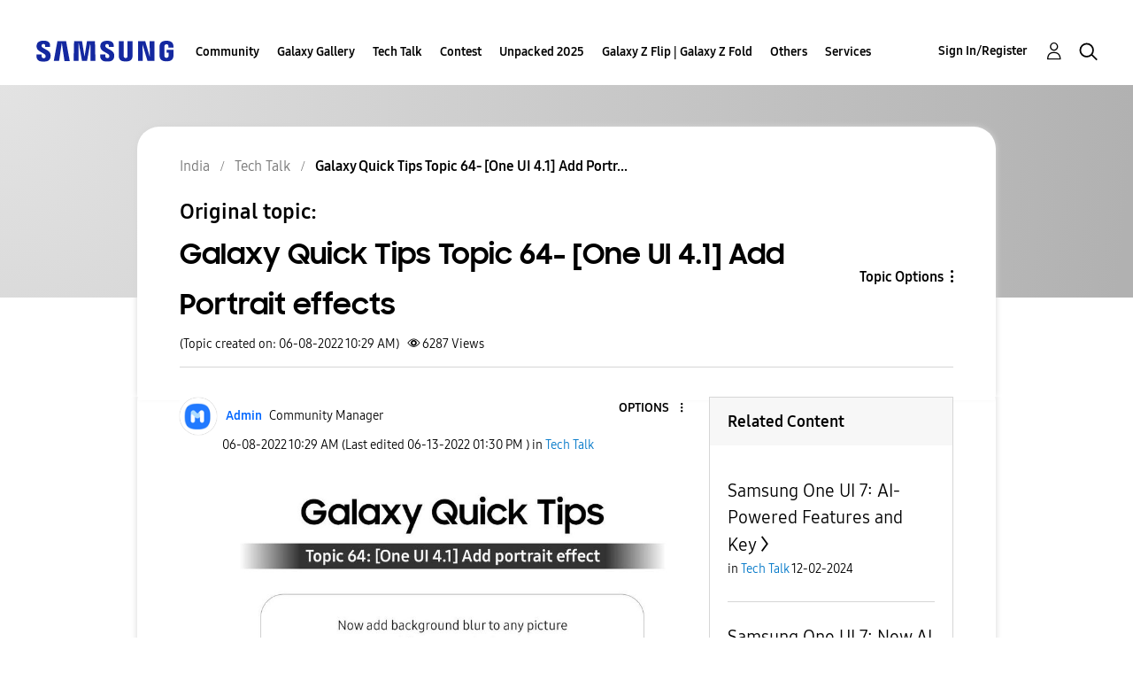

--- FILE ---
content_type: text/html; charset=UTF-8
request_url: https://r2.community.samsung.com/t5/Tech-Talk/Galaxy-Quick-Tips-Topic-64-One-UI-4-1-Add-Portrait-effects/td-p/11660963
body_size: 1876
content:
<!DOCTYPE html>
<html lang="en">
<head>
    <meta charset="utf-8">
    <meta name="viewport" content="width=device-width, initial-scale=1">
    <title></title>
    <style>
        body {
            font-family: "Arial";
        }
    </style>
    <script type="text/javascript">
    window.awsWafCookieDomainList = [];
    window.gokuProps = {
"key":"AQIDAHjcYu/GjX+QlghicBgQ/7bFaQZ+m5FKCMDnO+vTbNg96AE2d60Q/ObrltvLwmETCDa3AAAAfjB8BgkqhkiG9w0BBwagbzBtAgEAMGgGCSqGSIb3DQEHATAeBglghkgBZQMEAS4wEQQM/uJBw6u1fb9vj1MZAgEQgDsRQ2/sks/D/RVlSVbME4Dj3wRkJD2FZ07abhptl33LwU7tGyATwZ4iwbGQYUhO6BHjaEkO4LpswPF/iQ==",
          "iv":"D549XgE6eQAABF0h",
          "context":"LaoNmgZ26sxWQeXe5b0iM5TrvCq1XAiFDG4UPpbXDYU916fVXA3KQqdoNV++rKxB2QmgQJ5eMGIilS3HVgrrp3ojzqrLHFukjoNHLVXew4jGusePiQ3L1JHgqU1EAn6GYl27z1UIwjfK6/yEKaJ4crdu0iUarzinEK//ZUaqh9v9+NyaDScqd6sK2DtDAonsqGNkJQ2hyAvb7Vpq4rMjli7O3JiXe+oBsN+ijFsR2dJ0HPYgmVbdukNg48DU1XnlPvlrYEnlQpNTiTVYIyCrIl6Jp4UiE5txDWN6iOclXY+J/Y/LEDR39XW18zOSIKnjbaYTEWZZBYQeBsDUpmGyBKcT76LCyhsS2B4Uv5HkApQoHO27Ugm+GswUdOuIm/GM1dq5wgiMt5B9Dl8+M2L0Epbfp8BTv9RGt6H5"
};
    </script>
    <script src="https://bc0439715fa6.967eb88d.us-east-2.token.awswaf.com/bc0439715fa6/e566d069acb5/9c5f3411fe12/challenge.js"></script>
</head>
<body>
    <div id="challenge-container"></div>
    <script type="text/javascript">
        AwsWafIntegration.saveReferrer();
        AwsWafIntegration.checkForceRefresh().then((forceRefresh) => {
            if (forceRefresh) {
                AwsWafIntegration.forceRefreshToken().then(() => {
                    window.location.reload(true);
                });
            } else {
                AwsWafIntegration.getToken().then(() => {
                    window.location.reload(true);
                });
            }
        });
    </script>
    <noscript>
        <h1>JavaScript is disabled</h1>
        In order to continue, we need to verify that you're not a robot.
        This requires JavaScript. Enable JavaScript and then reload the page.
    </noscript>
</body>
</html>